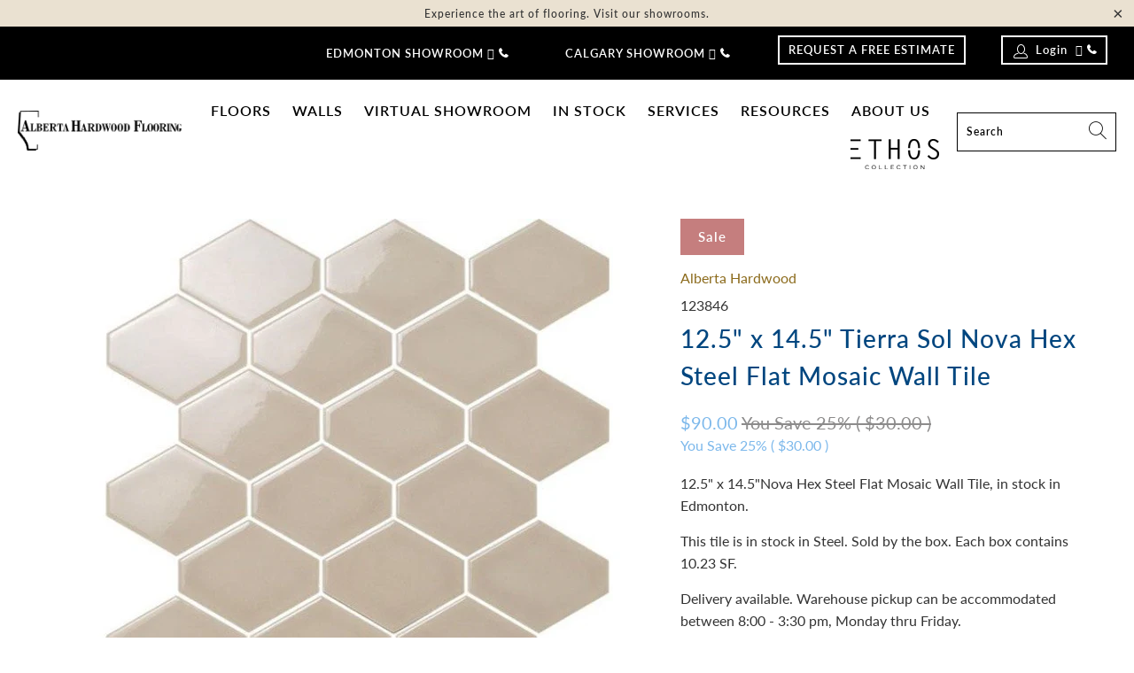

--- FILE ---
content_type: text/css
request_url: https://kit.fontawesome.com/734c383d93/11937997/kit-upload.css
body_size: 23
content:
.fak.fa-arrow-icon3:before,.fa-kit.fa-arrow-icon3:before{content:'\e000';}
.fak.fa-brokerage2:before,.fa-kit.fa-brokerage2:before{content:'\e001';}
.fak.fa-get-started3:before,.fa-kit.fa-get-started3:before{content:'\e002';}
.fak.fa-free1:before,.fa-kit.fa-free1:before{content:'\e003';}
.fak.fa-reca:before,.fa-kit.fa-reca:before{content:'\e004';}
.fak.fa-rural2:before,.fa-kit.fa-rural2:before{content:'\e005';}
.fak.fa-commercial2:before,.fa-kit.fa-commercial2:before{content:'\e006';}
.fak.fa-property1:before,.fa-kit.fa-property1:before{content:'\e007';}
.fak.fa-residential2:before,.fa-kit.fa-residential2:before{content:'\e008';}
.fak.fa-free1--1-:before,.fa-kit.fa-free1--1-:before{content:'\e009';}
.fak.fa-get-started-full-color:before,.fa-kit.fa-get-started-full-color:before{content:'\e00a';}
.fak.fa-reca-full-color:before,.fa-kit.fa-reca-full-color:before{content:'\e00b';}
.fak.fa-get-started3--1-:before,.fa-kit.fa-get-started3--1-:before{content:'\e00c';}
.fak.fa-barnasset-2:before,.fa-kit.fa-barnasset-2:before{content:'\e00d';}
.fak.fa-commercial:before,.fa-kit.fa-commercial:before{content:'\e00e';}
.fak,.fa-kit{-moz-osx-font-smoothing:grayscale;-webkit-font-smoothing:antialiased;display:inline-block;font-style:normal;font-variant:normal;text-rendering:auto;line-height:1;font-family:'Font Awesome Kit';}@font-face{font-family:'Font Awesome Kit';font-style:normal;src:url(https://kit.fontawesome.com/734c383d93/11937997/kit-upload.woff2) format("woff2");}


--- FILE ---
content_type: text/javascript
request_url: https://albertahardwood.com/cdn/shop/t/50/assets/assistant.js?v=102990211812202979131757706652
body_size: 9249
content:
!function(){"use strict";function e(t){return(e="function"==typeof Symbol&&"symbol"==typeof Symbol.iterator?function(e){return typeof e}:function(e){return e&&"function"==typeof Symbol&&e.constructor===Symbol&&e!==Symbol.prototype?"symbol":typeof e})(t)}function t(e,t){if(!(e instanceof t))throw new TypeError("Cannot call a class as a function")}function o(e,t){for(var o=0;o<t.length;o++){var n=t[o];n.enumerable=n.enumerable||!1,n.configurable=!0,"value"in n&&(n.writable=!0),Object.defineProperty(e,n.key,n)}}function n(e,t,n){return t&&o(e.prototype,t),n&&o(e,n),e}function r(e,t,o){return t in e?Object.defineProperty(e,t,{value:o,enumerable:!0,configurable:!0,writable:!0}):e[t]=o,e}function i(e,t){var o=Object.keys(e);if(Object.getOwnPropertySymbols){var n=Object.getOwnPropertySymbols(e);t&&(n=n.filter((function(t){return Object.getOwnPropertyDescriptor(e,t).enumerable}))),o.push.apply(o,n)}return o}function a(e){for(var t=1;t<arguments.length;t++){var o=null!=arguments[t]?arguments[t]:{};t%2?i(Object(o),!0).forEach((function(t){r(e,t,o[t])})):Object.getOwnPropertyDescriptors?Object.defineProperties(e,Object.getOwnPropertyDescriptors(o)):i(Object(o)).forEach((function(t){Object.defineProperty(e,t,Object.getOwnPropertyDescriptor(o,t))}))}return e}function d(e){return(d=Object.setPrototypeOf?Object.getPrototypeOf:function(e){return e.__proto__||Object.getPrototypeOf(e)})(e)}function s(e,t){return(s=Object.setPrototypeOf||function(e,t){return e.__proto__=t,e})(e,t)}function c(e,t){return!t||"object"!=typeof t&&"function"!=typeof t?function(e){if(void 0===e)throw new ReferenceError("this hasn't been initialised - super() hasn't been called");return e}(e):t}function u(e){var t=function(){if("undefined"==typeof Reflect||!Reflect.construct)return!1;if(Reflect.construct.sham)return!1;if("function"==typeof Proxy)return!0;try{return Date.prototype.toString.call(Reflect.construct(Date,[],(function(){}))),!0}catch(e){return!1}}();return function(){var o,n=d(e);if(t){var r=d(this).constructor;o=Reflect.construct(n,arguments,r)}else o=n.apply(this,arguments);return c(this,o)}}function l(e,t,o){return(l="undefined"!=typeof Reflect&&Reflect.get?Reflect.get:function(e,t,o){var n=function(e,t){for(;!Object.prototype.hasOwnProperty.call(e,t)&&null!==(e=d(e)););return e}(e,t);if(n){var r=Object.getOwnPropertyDescriptor(n,t);return r.get?r.get.call(o):r.value}})(e,t,o||e)}function p(e,t){return function(e){if(Array.isArray(e))return e}(e)||function(e,t){if("undefined"==typeof Symbol||!(Symbol.iterator in Object(e)))return;var o=[],n=!0,r=!1,i=void 0;try{for(var a,d=e[Symbol.iterator]();!(n=(a=d.next()).done)&&(o.push(a.value),!t||o.length!==t);n=!0);}catch(s){r=!0,i=s}finally{try{n||null==d.return||d.return()}finally{if(r)throw i}}return o}(e,t)||m(e,t)||function(){throw new TypeError("Invalid attempt to destructure non-iterable instance.\nIn order to be iterable, non-array objects must have a [Symbol.iterator]() method.")}()}function f(e){return function(e){if(Array.isArray(e))return v(e)}(e)||function(e){if("undefined"!=typeof Symbol&&Symbol.iterator in Object(e))return Array.from(e)}(e)||m(e)||function(){throw new TypeError("Invalid attempt to spread non-iterable instance.\nIn order to be iterable, non-array objects must have a [Symbol.iterator]() method.")}()}function m(e,t){if(e){if("string"==typeof e)return v(e,t);var o=Object.prototype.toString.call(e).slice(8,-1);return"Object"===o&&e.constructor&&(o=e.constructor.name),"Map"===o||"Set"===o?Array.from(e):"Arguments"===o||/^(?:Ui|I)nt(?:8|16|32)(?:Clamped)?Array$/.test(o)?v(e,t):void 0}}function v(e,t){(null==t||t>e.length)&&(t=e.length);for(var o=0,n=new Array(t);o<t;o++)n[o]=e[o];return n}var h,g,y,b,w,k,C,P={animation:"none","animation-delay":"0","animation-direction":"normal","animation-duration":"0","animation-fill-mode":"none","animation-iteration-count":"1","animation-name":"none","animation-play-state":"running","animation-timing-function":"ease","backface-visibility":"visible",background:"0","background-attachment":"scroll","background-clip":"border-box","background-color":"transparent","background-image":"none","background-origin":"padding-box","background-position":"0 0","background-position-x":"0","background-position-y":"0","background-repeat":"repeat","background-size":"auto auto",border:"0","border-style":"none","border-width":"medium","border-color":"inherit","border-bottom":"0","border-bottom-color":"inherit","border-bottom-left-radius":"0","border-bottom-right-radius":"0","border-bottom-style":"none","border-bottom-width":"medium","border-collapse":"separate","border-image":"none","border-left":"0","border-left-color":"inherit","border-left-style":"none","border-left-width":"medium","border-radius":"0","border-right":"0","border-right-color":"inherit","border-right-style":"none","border-right-width":"medium","border-spacing":"0","border-top":"0","border-top-color":"inherit","border-top-left-radius":"0","border-top-right-radius":"0","border-top-style":"none","border-top-width":"medium",bottom:"auto","box-shadow":"none","box-sizing":"content-box","caption-side":"top",clear:"none",clip:"auto",color:"inherit",columns:"auto","column-count":"auto","column-fill":"balance","column-gap":"normal","column-rule":"medium none currentColor","column-rule-color":"currentColor","column-rule-style":"none","column-rule-width":"none","column-span":"1","column-width":"auto",content:"normal","counter-increment":"none","counter-reset":"none",cursor:"auto",direction:"ltr",display:"inline","empty-cells":"show",float:"none",font:"normal","font-family":"inherit","font-size":"medium","font-style":"normal","font-variant":"normal","font-weight":"normal",height:"auto",hyphens:"none",left:"auto","letter-spacing":"normal","line-height":"normal","list-style":"none","list-style-image":"none","list-style-position":"outside","list-style-type":"disc",margin:"0","margin-bottom":"0","margin-left":"0","margin-right":"0","margin-top":"0","max-height":"none","max-width":"none","min-height":"0","min-width":"0",opacity:"1",orphans:"0",outline:"0","outline-color":"invert","outline-style":"none","outline-width":"medium",overflow:"visible","overflow-x":"visible","overflow-y":"visible",padding:"0","padding-bottom":"0","padding-left":"0","padding-right":"0","padding-top":"0","page-break-after":"auto","page-break-before":"auto","page-break-inside":"auto",perspective:"none","perspective-origin":"50% 50%",position:"static",right:"auto","tab-size":"8","table-layout":"auto","text-align":"inherit","text-align-last":"auto","text-decoration":"none","text-decoration-color":"inherit","text-decoration-line":"none","text-decoration-style":"solid","text-indent":"0","text-shadow":"none","text-transform":"none",top:"auto",transform:"none","transform-style":"flat",transition:"none","transition-delay":"0s","transition-duration":"0s","transition-property":"none","transition-timing-function":"ease","unicode-bidi":"normal","vertical-align":"baseline",visibility:"visible","white-space":"normal",widows:"0",width:"auto","word-spacing":"normal","z-index":"auto"},S=function(e){var t=window.addEventListener?"addEventListener":"attachEvent";(0,window[t])("attachEvent"==t?"onmessage":"message",e,!1)},x=function(e){Object.keys(P).forEach((function(t){e.style.setProperty(t,P[t],"important")}))},O=function(){try{return window.self!==window.top}catch(e){return!0}},I=function(e){return U()[e]},U=function(){for(var e={},t=document.cookie.split(";"),o=0;o<t.length;++o){var n=t[o].trim(),r=n.indexOf("=");if(-1!==r){var i=n.substring(0,n.indexOf("=")),a=n.substring(r+1);e[i]=a}}return e},E=function(e){var t=document.createElement("a");return t.href=e,t.hostname},_=function(){return window.roomvoLocation?window.roomvoLocation:window.location},A=function(e){return function(e){var t=document.createElement("a");t.href=e;var o=t.pathname;return o.length>0&&"/"!=o[0]&&(o="/"+o),o}(decodeURIComponent(e.href))},R=function(e,t){t||(t=window.location.href),t=decodeURIComponent(t),e=e.replace(/[[\]]/g,"\\$&");var o=new RegExp("[?&]"+e+"(=([^&#]*)|&|#|$)").exec(t);return o?o[2]?decodeURIComponent(o[2].replace(/\+/g," ")):"":null},V=function(){try{return window.parent.location.hostname}catch(e){}return window.location.ancestorOrigins&&window.location.ancestorOrigins.item(0)?E(window.location.ancestorOrigins.item(0)):document.referrer?E(document.referrer):""},j=(r(h={},0,"unknown"),r(h,1,"floor"),r(h,2,"rug"),r(h,3,"furniture"),r(h,4,"countertop"),r(h,5,"wall"),h),M={"en-us":(g={"Embed this Roomvo share link on your website":"Embed this Roomvo share link on your website","Share Product":"Share Product"},r(g,"Copy","Copy"),r(g,"Close","Close"),g)},N=(r(y={},0,"none"),r(y,1,"standalone"),r(y,2,"product_integration"),r(b={},0,"desktop"),r(b,1,"touch"),function(e){for(var t in e)if(Object.prototype.hasOwnProperty.call(e,t))return!1;return z(e)===z({})}),z=function(e){return!JSON.stringify&&JSON.serialize?JSON.serialize(e):JSON.stringify(e)},B=function(e){return!JSON.parse&&JSON.deserialize?JSON.deserialize(e):JSON.parse(e)},T=function(e){return Q(e,"read",{cookieName:"fftrackingcode"})||""},q=function(e,t){try{e.log.length+t.length<1e6?e.log+=t+"\n":e.log.endsWith(".....\n")||(e.log+=".....\n")}catch(o){e.log=o.toString()}},L=(r(w={},0,"unknown"),r(w,1,"floor"),r(w,2,"rug"),r(w,3,"furniture"),r(w,4,"countertop"),r(w,5,"wall"),r(k={},1,"Floors"),r(k,2,"Rugs"),r(k,3,"Furniture"),r(k,4,"Countertops"),r(k,5,"Walls"),r(C={},19,"Area Rugs"),r(C,17,"Boards and Panels"),r(C,18,"Brick and Stone"),r(C,14,"Butcher Block"),r(C,7,"product_subtype.carpet_tile"),r(C,12,"Concrete"),r(C,9,"Engineered Stone"),r(C,1,"product_subtype.hardwood"),r(C,11,"product_subtype.laminate"),r(C,4,"product_subtype.luxury_vinyl"),r(C,21,"Mats"),r(C,8,"Natural Stone"),r(C,22,"Other"),r(C,20,"Outdoor Rugs"),r(C,15,"Paint"),r(C,6,"Patterned Broadloom Carpet"),r(C,5,"Solid Color Broadloom Carpet"),r(C,10,"product_subtype.solid_surface"),r(C,13,"Stainless Steel"),r(C,2,"product_subtype.tile"),r(C,3,"product_subtype.vinyl"),r(C,16,"Wallpaper"),function(e){var t=document.getElementById(e);return!!t&&(t&&t.src&&t.contentWindow)}),F=function(e,t){if(!e.isWebGlNeeded()||function(){try{var e=document.createElement("canvas");if(null==(e.getContext("webgl")||e.getContext("experimental-webgl")))throw"nowebgl"}catch(t){return!1}return!0}()){!function(){if(!document.getElementById("ffPopup")){var e=document.createElement("iframe");x(e),e.style.setProperty("display","none","important"),e.style.setProperty("position","fixed","important"),e.style.setProperty("top","0","important"),e.style.setProperty("left","0","important"),e.style.setProperty("width","100%","important"),e.style.setProperty("height","100%","important"),e.style.setProperty("z-index","2147483647","important"),e.setAttribute("role","dialog"),e.setAttribute("aria-label","Roomvo Visualizer"),e.id="ffPopup",e.type="text/html",document.body.appendChild(e)}}();var o=document.getElementById("ffPopup");o&&o.parentNode==document.body&&document.body.removeChild(o),o.style.display="block",o.style.background='white url("'+e.serverUrl+'/static/images/loading.gif") no-repeat center',o.src=t,document.body.appendChild(o);try{var n=window.getComputedStyle(document.body).getPropertyValue("overflow");"hidden"!==n&&(e.previousBodyStyleOverflow=n)}catch(r){}e.previousBodyStyleOverflow&&(document.body.style.overflow="hidden"),setTimeout(W,10,"ffPopup")}else alert("Your browser or device does not support WebGL. Please try a different browser or device.")},D=function(e,t,o,n,r,i){void 0!==n&&""!==n||(n="/"),void 0===r&&(r=""),null==i&&(i="");var a=e.visitorIds[t]||"",d=e.serverUrl+"/my/"+t+n+"?visitor_id="+encodeURIComponent(a)+"&tracking_code="+encodeURIComponent(T(e))+"&locale="+encodeURIComponent(e.getLocale())+"&prefilter="+encodeURIComponent(e.prefilter)+r+"&iframe_id=ffPopup";O()||(d+="&use_host_navigation=1");var s=G(e,o,i);d+=s?"&product_ids="+encodeURIComponent(s):"&vendor_code="+encodeURIComponent(o)+"&product_type="+encodeURIComponent(i),F(e,d),e.trackEvent("see this in my room",o)},H=function(e,t,o,n,r,i){try{i=i||e.getVendorCode(t)}catch(a){i=""}D(e,e.getVendorUrlPathForStimr(),i,o,n,r)},W=function(e){for(var t=Array.from(document.querySelectorAll("*")).filter((function(e){return"2147483647"==window.getComputedStyle(e).getPropertyValue("z-index")})),o=0;o<t.length;++o){var n=t[o];n.id!=e&&(n.style.setProperty("z-index","2147483646","important"),n.dataset.trampled="1")}},J=function(){for(var e=Array.from(document.querySelectorAll("*")).filter((function(e){return"1"==e.dataset.trampled})),t=0;t<e.length;++t)e[t].style.setProperty("z-index","2147483647")},G=function(e,t,o){if(e.vendorCodeMap&&t in e.vendorCodeMap&&0!==e.vendorCodeMap[t].length)return[].concat(f(e.vendorCodeMap[t].filter((function(e){return e.productType===o})).map((function(e){return e.product}))),f(e.vendorCodeMap[t].filter((function(e){return e.productType!==o})).map((function(e){return e.product})))).join(",")},$=function(e,t,o,n){var r,i,a,d;t&&(e.queuedVendorCodeRequests.push({vendorCode:t,callback:o,callbackArguments:n,hasBeenSentOff:!1}),e.debouncedFetchVendorCodeMappings||(e.debouncedFetchVendorCodeMappings=(r=X,i=50,a=!1,function(){var e=this,t=arguments,o=a&&!d;clearTimeout(d),d=setTimeout((function(){d=null,a||r.apply(e,t)}),i),o&&r.apply(e,t)})),e.debouncedFetchVendorCodeMappings(e))},X=function(e){for(var t="?vendor__url_path=".concat(e.getVendorUrlPathForStimr()),o=new Set,n=0;n<e.queuedVendorCodeRequests.length;++n)e.queuedVendorCodeRequests[n].hasBeenSentOff||(o.add(e.queuedVendorCodeRequests[n].vendorCode),e.queuedVendorCodeRequests[n].hasBeenSentOff=!0);var r=0,i={};i[r]=[],o.forEach((function(e){var t=i[r].concat(e);encodeURIComponent(z(t)).length>4e3?i[++r]=[e]:i[r].push(e)}));for(var a=0;a<=r;++a){var d="&vendor_code__in="+encodeURIComponent(z(i[a])),s=e.serverUrl+"/api/vendor_mappings/"+t+d,c=new XMLHttpRequest;c.bucketIndex=a,c.open("GET",s,!0),c.onreadystatechange=function(){4==this.readyState&&200==this.status&&(B(this.response).forEach((function(t){void 0===e.vendorCodeMap[t.vendorCode]&&(e.vendorCodeMap[t.vendorCode]=[]),e.vendorCodeMap[t.vendorCode].push(t)})),i[this.bucketIndex].forEach((function(t){void 0===e.vendorCodeMap[t]&&(e.vendorCodeMap[t]=[]);for(var o=e.queuedVendorCodeRequests.length-1;o>=0;--o)if(e.queuedVendorCodeRequests[o].vendorCode==t){var n=e.queuedVendorCodeRequests[o],r=!n.ignoreCallbackIfNotAvailable||e.vendorCodeMap[t]&&e.vendorCodeMap[t].length;n.callback&&r&&n.callback.apply(null,n.callbackArguments),e.queuedVendorCodeRequests.splice(o,1)}})))},c.send()}},Y=function(){function e(){t(this,e),this.serverUrl="https://www.roomvo.com",this.visitorIds={},this.vendorUrlPath=void 0,this.vendorCodeMap={},this.productShareLinkMap={},this.queuedVendorCodeRequests=[],this.previousBodyStyleOverflow=null,this.prefilter="",this.log="",this.standaloneAutolauncherConfigs=[{urlRegexObj:/\/roomvo\/?$/i,autolaunchConfirmationUrlParameter:"roomvoAutoStart",vendorCodeUrlParameter:"sku",productTypeUrlParameter:"product_type",standaloneFnName:"startStandaloneVisualizer",requireConfirmation:!1},{urlRegexObj:/\/roomvo-catalog\/?$/i,autolaunchConfirmationUrlParameter:"roomvoAutoStart",vendorCodeUrlParameter:"sku",productTypeUrlParameter:"product_type",standaloneFnName:"startProductCatalog",requireConfirmation:!1}];var o=Q(this,"read",{cookieName:"ffvisitorids"});o&&(this.visitorIds=B(o));var n,r,i=Q(this,"read",{cookieName:"ffvendorurlpath"});i&&(this.vendorUrlPath=i),this.isInAbExperimentMode()&&(n=this.getCookieExpiration(),Q(r=this,"check",{cookieName:"fftrackingcode"})||((new Date).getSeconds()%2==0?Q(r,"write",{cookieName:"fftrackingcode",cookieValue:"dontshow",config:{cookieExpiration:n}}):Q(r,"write",{cookieName:"fftrackingcode",cookieValue:"show",config:{cookieExpiration:n}})))}return n(e,[{key:"getVendorUrlPath",value:function(){return""}},{key:"getVendorCode",value:function(e){return"code1"}},{key:"processAutolaunchVisualizer",value:function(){var e=A(_()),t=this.standaloneAutolauncherConfigs.find((function(t){return t.urlRegexObj.test(e)}));if(t){var o=t.autolaunchConfirmationUrlParameter,n=t.vendorCodeUrlParameter,r=t.productTypeUrlParameter,i=t.standaloneFnName,a=t.requireConfirmation,d=R(o,_().href)||"";if(!a||"true"===d.toLowerCase()){var s=R(r,_().href),c=R(n,_().href);this[i](s,c)}}}},{key:"processAddToCartUrlParameter",value:function(){var e=new URL(_().href);if(e.searchParams.has("roomvo_add_to_cart")&&E(document.referrer)===E(this.serverUrl)){var t=e.searchParams.get("roomvo_add_to_cart");e.searchParams.delete("roomvo_add_to_cart"),window.history.replaceState(null,"",e.href),this.addToCart({vendorCode:t})}}},{key:"onBodyLoaded",value:function(){}},{key:"isWebGlNeeded",value:function(){return!0}},{key:"getVendorUrlPathForStimr",value:function(){return this.getVendorUrlPath()}},{key:"getLocale",value:function(){return"en-us"}},{key:"getLocalizedStringOverrides",value:function(){return{}}},{key:"getStimrButtonText",value:function(e){return"See It In My Room"}},{key:"getCookieExpiration",value:function(){return"Fri, 31 Dec 9999 23:59:59 GMT"}},{key:"addToCart",value:function(e){}},{key:"isInAbExperimentMode",value:function(){return!1}},{key:"isRoomvoCookieDisabled",value:function(){return Boolean(window.isRoomvoCookieDisabled)}},{key:"getHostPathAfterRoomvoNavigation",value:function(e){}},{key:"shouldShowStimrButtons",value:function(){return!this.isInAbExperimentMode()||"dontshow"!==T(this)}},{key:"trackEvent",value:function(e,t){try{for(var o=window.ga.getAll(),n=0;n<o.length;++n)o[n].send("event","Roomvo",e,t)}catch(r){}}},{key:"track",value:function(e){var t=new FormData;for(var o in e)t.append(o,e[o]);var n=new XMLHttpRequest;n.open("POST",this.serverUrl+"/api/events/",!0),n.send(t)}},{key:"debug",value:function(){for(var e=this,t=document.querySelectorAll(".roomvo-stimr"),o=0,n=0;n<t.length;++n)"hidden"===t[n].style.visibility&&++o;console.log(t.length+" STIMRs on page, "+o+" hidden."),console.log(this.log.split("\n").length+" lines in log.");var r=this.getVendorCode();r&&(console.log("Vendor code on page: "+r),$(this,r,(function(){e.vendorCodeMap[r]&&0!==e.vendorCodeMap[r].length?console.log("Available: ".concat(r)):console.log("Not available: ".concat(r))})))}},{key:"startStandalone",value:function(){H(this)}},{key:"startStandaloneVisualizer",value:function(e,t){H(this,void 0,void 0,void 0,this.convertProductType(e),t)}},{key:"startProductCatalog",value:function(e,t){var o=this,n=function(e,t,n){var r=function(e,t,o){if(e.vendorCodeMap&&t in e.vendorCodeMap&&0!==e.vendorCodeMap[t].length){if(!o)return e.vendorCodeMap[t][0].product;for(var n=0;n<e.vendorCodeMap[t].length;++n)if(e.vendorCodeMap[t][n].productType===o)return e.vendorCodeMap[t][n].product}}(e,n,parseInt(o.convertProductType(t))),i="";r||(i+=n?"&vendor_code=".concat(encodeURIComponent(n)):"",i+=t?"&product_type=".concat(o.convertProductType(t)):""),function(e,t,o){var n=e.getVendorUrlPath(),r=e.visitorIds[n]||"",i=e.serverUrl+"/my/"+n+"/catalog?visitor_id="+encodeURIComponent(r)+"&tracking_code="+encodeURIComponent(T(e))+"&locale="+encodeURIComponent(e.getLocale())+t+"&iframe_id=ffPopup";O()||(i+="&use_host_navigation=1"),o&&(i+="&product_id="+o),F(e,i)}(o,i,r)};!t||this.vendorCodeMap&&t in this.vendorCodeMap?n(this,e,t):$(this,t,n,[this,e,t])}},{key:"convertProductType",value:function(e){return Number.isInteger(e)?e:Object.keys(j).find((function(t){return j[t]===e}))}},{key:"autolauncherConfig",set:function(e){var t=this,o=this.standaloneAutolauncherConfigs.reduce((function(e,t){return e[t.standaloneFnName]=a({},t),e}),{}),n=["startStandaloneVisualizer","startProductCatalog"],r=function(e){var r=e.standaloneFnName||"startStandaloneVisualizer",i=a(a({},o[r]),e),d=i.standaloneFnName;if(n.includes(d)){var s=t.standaloneAutolauncherConfigs.find((function(e){return e.standaloneFnName===d}));if(s)for(var c=0,u=Object.keys(s);c<u.length;c++){var l=u[c];s[l]=i[l]}else t.standaloneAutolauncherConfigs.push(i)}else q(t,"".concat(d," is not a permitted autolaunch function"))};Array.isArray(e)?e.forEach(r):r(e)}}]),e}(),K=function(e,t){var o=new XMLHttpRequest;o.open("POST",e.serverUrl+"/api/visitors/",!0),o.setRequestHeader("Content-Type","application/json;charset=UTF-8");var n,r,i,a={};e.getVendorUrlPath()&&(a.vendor_url_path=e.getVendorUrlPath()),a.locale=e.getLocale(),a.tracking_code=T(e),a.top_level_domain=function(){try{return window.top.location.hostname}catch(t){}if(window.location.ancestorOrigins&&window.location.ancestorOrigins.length>0){var e=window.location.ancestorOrigins[window.location.ancestorOrigins.length-1];return E(e)}return document.referrer?E(document.referrer):""}(),a.next_level_domain=V(),a.device_type=(n=navigator.userAgent||navigator.vendor||window.opera,r=new RegExp(["(android|bb\\d+|meego).+mobile|avantgo|bada/|blackberry","|blazer|compal|elaine|fennec|hiptop|iemobile|ip(hone|od)|iris|kindle|lge |maemo|midp","|mmp|mobile.+firefox|netfront|opera m(ob|in)i|palm( os)?|phone|p(ixi|re)/|plucker","|pocket|psp|series(4|6)0|symbian|treo|up.(browser|link)|vodafone|wap|windows ce|xda","|xiino|android|ipad|playbook|silk"].join(""),"i"),i=new RegExp(["1207|6310|6590|3gso|4thp|50[1-6]i|770s|802s","|a wa|abac|ac(er|oo|s-)|ai(ko|rn)|al(av|ca|co)|amoi|an(ex|ny|yw)|aptu","|ar(ch|go)|as(te|us)|attw|au(di|-m|r |s )|avan|be(ck|ll|nq)|bi(lb|rd)|bl(ac|az)","|br(e|v)w|bumb|bw-(n|u)|c55/|capi|ccwa|cdm-|cell|chtm|cldc|cmd-|co(mp|nd)|craw","|da(it|ll|ng)|dbte|dc-s|devi|dica|dmob|do(c|p)o|ds(12|-d)|el(49|ai)|em(l2|ul)","|er(ic|k0)|esl8|ez([4-7]0|os|wa|ze)|fetc|fly(-|_)|g1 u|g560|gene|gf-5|g-mo","|go(.w|od)|gr(ad|un)|haie|hcit|hd-(m|p|t)|hei-|hi(pt|ta)|hp( i|ip)|hs-c","|ht(c(-| |_|a|g|p|s|t)|tp)|hu(aw|tc)|i-(20|go|ma)|i230|iac( |-|/)|ibro|idea","|ig01|ikom|im1k|inno|ipaq|iris|ja(t|v)a|jbro|jemu|jigs|kddi|keji|kgt( |/)|klon","|kpt |kwc-|kyo(c|k)|le(no|xi)|lg( g|/(k|l|u)|50|54|-[a-w])|libw|lynx","|m1-w|m3ga|m50/|ma(te|ui|xo)|mc(01|21|ca)|m-cr|me(rc|ri)|mi(o8|oa|ts)|mmef","|mo(01|02|bi|de|do|t(-| |o|v)|zz)|mt(50|p1|v )|mwbp|mywa|n10[0-2]|n20[2-3]","|n30(0|2)|n50(0|2|5)|n7(0(0|1)|10)|ne((c|m)-|on|tf|wf|wg|wt)|nok(6|i)|nzph","|o2im|op(ti|wv)|oran|owg1|p800|pan(a|d|t)|pdxg|pg(13|-([1-8]|c))|phil|pire","|pl(ay|uc)|pn-2|po(ck|rt|se)|prox|psio|pt-g|qa-a|qc(07|12|21|32|60|-[2-7]|i-)","|qtek|r380|r600|raks|rim9|ro(ve|zo)|s55/|sa(ge|ma|mm|ms|ny|va)|sc(01|h-|oo|p-)","|sdk/|se(c(-|0|1)|47|mc|nd|ri)|sgh-|shar|sie(-|m)|sk-0|sl(45|id)|sm(al|ar|b3","|it|t5)|so(ft|ny)|sp(01|h-|v-|v )|sy(01|mb)|t2(18|50)|t6(00|10|18)|ta(gt|lk)","|tcl-|tdg-|tel(i|m)|tim-|t-mo|to(pl|sh)|ts(70|m-|m3|m5)|tx-9|up(.b|g1|si)","|utst|v400|v750|veri|vi(rg|te)|vk(40|5[0-3]|-v)|vm40|voda|vulc|vx(52|53|60|61","|70|80|81|83|85|98)|w3c(-| )|webc|whit|wi(g |nc|nw)|wmlb|wonu|x700|yas-","|your|zeto|zte-"].join(""),"i"),n&&(r.test(n)||i.test(n.substring(0,4)))?1:0),o.onreadystatechange=function(){if(4===this.readyState&&201===this.status){var o=B(this.responseText),n=o.vendorUrlPath;N(e.visitorIds)&&(e.visitorIds={}),n in e.visitorIds||(e.visitorIds[n]=o.id),Q(e,"write",{cookieName:"ffvisitorids",cookieValue:z(e.visitorIds),config:{cookieExpiration:e.getCookieExpiration()}}),t&&t(o)}},o.send(JSON.stringify(a))},Q=function(e,t,o){if(!e.isRoomvoCookieDisabled()){var n=o.cookieName,r=o.cookieValue,i=o.config;switch(t.toLowerCase()){case"write":return function(e,t){var o=arguments.length>2&&void 0!==arguments[2]?arguments[2]:{},n=o.cookieExpiration?o.cookieExpiration:"Fri, 31 Dec 9999 23:59:59 GMT";document.cookie="".concat(e,"=").concat(t,"; expires='").concat(n,"'; path=/")}(n,r,i||{});case"read":return I(n);case"check":return function(e){return void 0!==I(e)}(n)}}return q(e,"Accessing cookies is not permitted."),null},Z=function(e){if(!(e.getVendorUrlPath()in window._roomvo)){window._roomvo[e.getVendorUrlPath()]=e,q(e,"Roomvo log begins..."),e.getVendorUrlPath()&&(window.roomvo.startStandalone=e.startStandalone.bind(e),window.roomvo.startStandaloneVisualizer=e.startStandaloneVisualizer.bind(e),window.roomvo.startProductCatalog=e.startProductCatalog.bind(e)),window.addEventListener("keydown",(function(e){var t=document.getElementById("ffPopup");if("Tab"===e.key&&t&&"none"!==t.style.display&&document.activeElement!=t){window.postMessage({action:"roomvoFocusIframe"},"*")}})),S((function(t){var o;t&&t.data&&t.data.action&&("ffClosePopup"===t.data.action?oe(e):"ffSaveVisitor"===t.data.action?(e.visitorIds[t.data.vendorUrlPath]=t.data.visitorId,Q(e,"write",{cookieName:"ffvisitorids",cookieValue:z(e.visitorIds),config:{cookieExpiration:e.getCookieExpiration()}})):"roomvoAddToCart"===t.data.action?e.addToCart(t.data.customData):"ffTrack"===t.data.action?e.trackEvent(t.data.eventAction,t.data.eventLabel):"ffFocusPopup"===t.data.action?document.getElementById("ffPopup")&&document.getElementById("ffPopup").focus():"roomvoCloseProductDisplay"===t.data.action?((o=document.getElementById("roomvoProductDisplay"))&&o.parentNode&&o.parentNode.removeChild(o),setTimeout(J,10)):"roomvoLoadPopupFromProductDisplay"===t.data.action?D(e,t.data.vendorUrlPath,t.data.vendorCode,"","",t.data.productType):"roomvoNavigation"===t.data.action&&ee(e,t))})),window.addEventListener("popstate",(function(t){te(e,t)})),N(e.visitorIds)&&K(e),function(e){for(var t=Object.assign({},M),o=e.getLocalizedStringOverrides(),n=0,r=Object.entries(o);n<r.length;n++){var i=p(r[n],2),a=i[0],d=i[1];"en-us"===a?Object.assign(t["en-us"],d):t[a]=d}e._localizedStrings=t}(e);var t=function(){e.processAddToCartUrlParameter(),e.processAutolaunchVisualizer(),e.onBodyLoaded()};document.body?t():document.addEventListener("DOMContentLoaded",t)}},ee=function(t,o){var n=o.data.iframeId,r=document.getElementById(n);r&&r.src&&r.contentWindow&&(0===o.data.type?window.history.state&&"object"===e(window.history.state)&&"roomvoPopupUrl"in window.history.state?window.history.replaceState({roomvoAppHref:o.data.href,iframeId:n},"",t.getHostPathAfterRoomvoNavigation(o.data)):window.history.pushState({roomvoAppHref:o.data.href,iframeId:n},"",t.getHostPathAfterRoomvoNavigation(o.data)):2===o.data.type?window.history.replaceState({roomvoAppHref:o.data.href,iframeId:n},"",t.getHostPathAfterRoomvoNavigation(o.data)):1===o.data.type&&window.history.back())},te=function(t,o){if(!L("ffPopup")||o.state&&"object"===e(o.state)&&"roomvoAppHref"in o.state&&"ffPopup"===o.state.iframeId)if(o.state&&"object"===e(o.state)&&"roomvoAppHref"in o.state){var n=document.getElementById(o.state.iframeId);n&&n.src&&n.contentWindow&&n.contentWindow.postMessage({action:"roomvoHostNavigation",href:o.state.roomvoAppHref},"*")}else!L("ffPopup")&&o.state&&"object"===e(o.state)&&"roomvoPopupUrl"in o.state&&"ffPopup"===o.state.iframeId&&F(t,o.state.roomvoPopupUrl);else oe(t)},oe=function(e){var t,o=document.getElementById("ffPopup"),n=o?o.src:void 0;e.previousBodyStyleOverflow&&(document.body.style.overflow=e.previousBodyStyleOverflow),(t=document.getElementById("ffPopup"))&&t.parentNode&&t.parentNode.removeChild(t),setTimeout(J,10),window.history.pushState({roomvoPopupUrl:n,iframeId:"ffPopup"},""),window.history.back()},ne={"bottom-right":{bottom:"20px",right:"20px"},"bottom-left":{bottom:"20px",left:"20px"},"middle-right":{top:"50%",transform:"translate(0, -50%)",right:"20px"},"middle-left":{top:"50%",transform:"translate(0, -50%)",left:"20px"},"top-right":{top:"20px",right:"20px"},"top-left":{top:"20px",left:"20px"}};!function(e){if(!((t=window.navigator)&&/bot|googlebot|googleweblight|spider|robot|crawl|baidu|bing|msn|duckduckgo|teoma|slurp|yandex|lighthouse|sitecrawl|linguee|schemabot|indeedbot|opendi|optimizer/i.test(t.userAgent)||function(e){return!!e&&(e.userAgent.indexOf("MSIE")>0||e.userAgent.indexOf("Trident/")>-1)}(window.navigator))){var t;window._roomvo||(window._roomvo={}),window.roomvo||(window.roomvo={},window.ffViz=window.roomvo);var o=new e;o.getVendorUrlPath()?Z(o):K(o,(function(e){o.vendorUrlPath=e.vendorUrlPath,Q(o,"write",{cookieName:"ffvendorurlpath",cookieValue:o.vendorUrlPath}),Z(o)}))}}(function(e){!function(e,t){if("function"!=typeof t&&null!==t)throw new TypeError("Super expression must either be null or a function");e.prototype=Object.create(t&&t.prototype,{constructor:{value:e,writable:!0,configurable:!0}}),t&&s(e,t)}(r,e);var o=u(r);function r(){return t(this,r),o.apply(this,arguments)}return n(r,[{key:"getVendorUrlPath",value:function(){return this.vendorUrlPath}},{key:"getLocale",value:function(){var e=this.getAssistantElement();return e&&e.dataset.locale?e.dataset.locale:"en-us"}},{key:"getAssistantElement",value:function(){return document.querySelector("#roomvoAssistant")?document.querySelector("#roomvoAssistant"):document.querySelector("#ffDealerScript")?document.querySelector("#ffDealerScript"):void 0}},{key:"isWebGlNeeded",value:function(){return!1}},{key:"getVendorUrlPathForStimr",value:function(){return window.roomvoConnect?"getVendor"in window.roomvoConnect?window.roomvoConnect.getVendor():"":this.getVendorUrlPath()}},{key:"getVendorCode",value:function(e){var t="";try{t=e.hasAttribute("data-sku")?e.getAttribute("data-sku"):""}catch(o){}return t}},{key:"addAssistantStartButton",value:function(){if(!document.getElementById("assistantPopup")){var e=document.createElement("iframe");x(e),e.style.position="fixed";var t=this.getStartButtonPositionName(),o=ne[t];Object.keys(o).forEach((function(t){e.style.setProperty(t,o[t],"important")})),e.style.setProperty("width","300px","important"),e.style.setProperty("height","200px","important"),e.style.setProperty("z-index","2147483646","important"),e.style.setProperty("border","none","important"),e.style.setProperty("pointer-events","all","important"),e.id="assistantPopup",e.type="text/html",e.src=this.serverUrl+"/assistant/?domain="+encodeURIComponent(V())+"&locale="+encodeURIComponent(this.getLocale())+"&assistant_position="+t,document.body.appendChild(e)}}},{key:"getStartButtonPositionName",value:function(){var e=this.getAssistantElement();return e&&e.dataset.position&&e.dataset.position in ne?e.dataset.position:"bottom-right"}},{key:"onBodyLoaded",value:function(){var e=this;window.roomvo.loadAssistant=function(){var e=document.getElementById("assistantPopup");e&&e.contentWindow.postMessage("roomvoOpenAssistant","*")},window.roomvo.enableButtonForVisualization=function(t){var o=e.getVendorCode(t);if(e.getVendorUrlPathForStimr()&&o&&"hidden"===t.style.visibility){var n=function(e,n){e.vendorCodeMap[o].length>0&&(n.style.visibility="visible",t.onclick=function(t){return t.stopPropagation(),H(e,n),!1})};void 0===e.vendorCodeMap[o]?$(e,o,n,[e,t]):n(e,t)}},S((function(t){if(t&&t.data&&t.data.action)if("roomvoLoadPopupFromAssistant"==t.data.action)t.data.brand?e.prefilter=JSON.stringify({brands:[t.data.brand]}):e.prefilter="",D(e,t.data.vendorUrlPath,"","/catalog/list","&is_dealer=1",t.data.productType);else if("roomvoEnlargeAssistantPopup"==t.data.action){var o=document.getElementById("assistantPopup");o.style.width="330px",o.style.height="500px"}else if("roomvoReduceAssistantPopup"==t.data.action){var n=document.getElementById("assistantPopup");n.style.width="100px",n.style.height="100px"}})),this.addAssistantStartButton()}},{key:"startStandalone",value:function(){return null}},{key:"startStandaloneVisualizer",value:function(){this.getVendorUrlPath()&&l(d(r.prototype),"startStandaloneVisualizer",this).call(this)}},{key:"trackEvent",value:function(e,t){}}]),r}(Y))}();